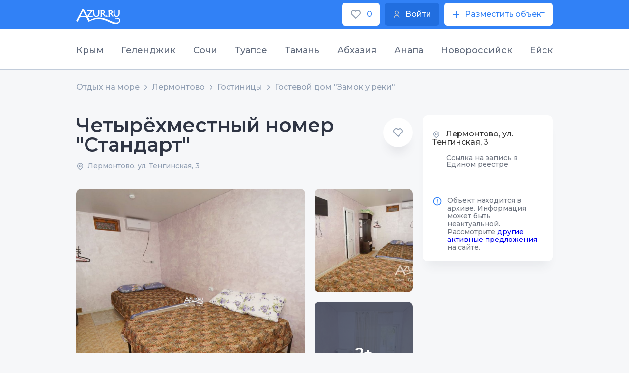

--- FILE ---
content_type: text/html;charset=utf-8
request_url: https://azur.ru/lermontovo/o/25551/80351
body_size: 9730
content:
<!DOCTYPE html>
<html lang="ru">
<head>
    <meta charset="UTF-8">
    <link rel="icon" type="image/svg+xml" href="/favicon.svg"/>

    <link rel="apple-touch-icon" sizes="115x115" href="/favicon/favicon-115x115.png"/>
    <link rel="icon" type="image/png" sizes="32x32" href="/favicon/favicon-32x32.png"/>
    <link rel="icon" type="image/png" sizes="16x16" href="/favicon/favicon-16x16.png"/>
    <link rel="manifest" crossorigin="use-credentials" href="/favicon/manifest.json"/>
    <link rel="mask-icon" href="/favicon/safari-pinned-tab.svg" color="#22449c"/>
    <meta name="msapplication-config" content="/favicon/browserconfig.xml"/>
    <meta name="msapplication-TileColor" content="#22449c"/>
    <meta name="theme-color" content="#ffffff"/>
    <!--meta name="viewport" content="width=1200px"-->
    <meta http-equiv="X-UA-Compatible" content="IE=edge" />            
    <meta name="viewport" content="width=device-width, initial-scale=1">
    <title>Гостевой дом &quot;Замок у реки&quot; в Лермонтово: контакты, описание, отзывы и цены без посредников</title>
    <meta name="description" content="Гостевой дом &quot;Замок у реки&quot; расположен на берегу реки курорта Лермонтово, Туапсинского района. Прекрасный семейный отдых на побережье Черного моря в экологич...">

    <meta property="og:site_name" content="Azur">
    <meta property="og:title" content="Гостевой дом &amp;quot;Замок у реки&amp;quot; в Лермонтово: контакты, описание, отзывы и цены без посредников" />
    <meta property="og:url" content="https://azur.ru/lermontovo/o/25551/80351" />
    <meta property="og:description" content="Гостевой дом &amp;quot;Замок у реки&amp;quot; расположен на берегу реки курорта Лермонтово, Туапсинского района..." />
    <meta property="og:image" itemprop="image" content="/favicon/favicon-300x300.png">
    <meta property="og:type" content="website" />
    <meta name="yandex-verification" content="51db691a9782d14a" />
            <meta name="robots" content="noindex" />
        <link rel="canonical" href="https://azur.ru/lermontovo/o/25551/80351">

    <link rel="preconnect" href="https://fonts.googleapis.com">
    <link rel="preconnect" href="https://fonts.gstatic.com" crossorigin>
    <link href="https://fonts.googleapis.com/css2?family=Montserrat:wght@200;300;400;500;600;700&display=swap" rel="stylesheet">
    <link rel="stylesheet" href="/new/css/slick.css?1651840838">
    <link rel="stylesheet" href="/new/css/litepicker.css?1651840838">
    <link rel="stylesheet" href="/new/css/jquery.fancybox.min.css?1651840838">
    <link rel="stylesheet" href="/new/css/nouislider.css?1651840838">
    <link rel="stylesheet" href="/new/css/select2.min.css?1651840838">
    <link rel="stylesheet" href="/new/css/jquery.mCustomScrollbar.min.css?1651840838">

        <link rel="stylesheet" href="/new/css/leafletall.css?1740351574">

        <link rel="stylesheet" href="/new/css/main.css?1764661153">

    <!-- Global site tag (gtag.js) - Google Analytics -->
        <script>
        window.dataLayer = window.dataLayer || [];
        function gtag() {
            dataLayer.push(arguments);
        }
        gtag('js', new Date());

        gtag('config', 'UA-240687-2');
    </script>

        <!-- HTML5 Shim and Respond.js IE8 support of HTML5 elements and media queries -->
    <!-- WARNING: Respond.js doesn't work if you view the page via file:// -->
    <!--[if lt IE 9]>
    <script src="/new/js/html5shiv.js"></script>
    <script src="/new/js/respond.min.js"></script>
    <![endif]-->
</head>
<body class="body-6">
<div class="wrapper">        
      
<header class="header">
  <div
    class="top"
    id="top">
    <div class="contain">
      <div class="top-w">
        <a
          href="/"
          class="logo"
          ><img
            src="/new/img/azur_logo.svg"
            class="logo-img"
        /></a>

        <div class="top-btns">
          <a
            href="/wishlist/"
            class="btn-wh btn-min top-btn-wh">
            <img
              src="/new/img/like.svg?1651840839"
              class="btn-icon" />
            <span class="wishlist-count">0</span>
          </a>
          <a
            href="/account/login"
            class="btn btn-min top-btn-wh">
            <img
              src="/new/img/user-i.svg?1651840839"
              class="btn-icon" />
            <div>Войти</div>
          </a>
          <a
            href="/account/owners/add"
            class="btn-wh btn-min top-btn-wh">
            <img
              src="/new/img/plus-icon.svg?1651840839"
              class="btn-icon" />
            <div>Разместить объект</div>
          </a>
        </div>
      </div>
    </div>
  </div>
</header>

<div class="resort-open">
  <div class="resort-top">
    <div class="contain">
      <ul class="resort-controls tabs-control-1">
                <li class="resort-control-item tabs_control_item">
          <a
            href="#"
            class="resort-control-link tabs_control_link">
            Крым
          </a>
        </li>
                <li class="resort-control-item tabs_control_item">
          <a
            href="#"
            class="resort-control-link tabs_control_link">
            Геленджик
          </a>
        </li>
                <li class="resort-control-item tabs_control_item">
          <a
            href="#"
            class="resort-control-link tabs_control_link">
            Сочи
          </a>
        </li>
                <li class="resort-control-item tabs_control_item">
          <a
            href="#"
            class="resort-control-link tabs_control_link">
            Туапсе
          </a>
        </li>
                <li class="resort-control-item tabs_control_item">
          <a
            href="#"
            class="resort-control-link tabs_control_link">
            Тамань
          </a>
        </li>
                <li class="resort-control-item tabs_control_item">
          <a
            href="#"
            class="resort-control-link tabs_control_link">
            Абхазия
          </a>
        </li>
                <li class="resort-control-item tabs_control_item">
          <a
            href="#"
            class="resort-control-link tabs_control_link">
            Анапа
          </a>
        </li>
                <li class="resort-control-item tabs_control_item">
          <a
            href="#"
            class="resort-control-link tabs_control_link">
            Новороссийск
          </a>
        </li>
                <li class="resort-control-item tabs_control_item">
          <a
            href="#"
            class="resort-control-link tabs_control_link">
            Ейск
          </a>
        </li>
              </ul>
    </div>
  </div>
  <div class="resort-bot">
    <div class="contain">
      <ul class="tabs_content tabs_content-1">
                <li class="tabs_content_item">
          <div class="resort-row">
                         <div class="resort-col">
              <div class="resort-it">
                <div class="resort-tit">Западный берег Крыма:</div>
                <ul class="resort-list">
                                    <li class="resort-list-li">
                    <a
                      href="/sevastopol/"
                      class="resort-list-a">
                      Севастополь и Балаклава
                    </a>
                  </li>
                                    <li class="resort-list-li">
                    <a
                      href="/peschanoe/"
                      class="resort-list-a">
                      Песчаное и Береговое
                    </a>
                  </li>
                                    <li class="resort-list-li">
                    <a
                      href="/nikolaevka/"
                      class="resort-list-a">
                      Николаевка
                    </a>
                  </li>
                                    <li class="resort-list-li">
                    <a
                      href="/saki/"
                      class="resort-list-a">
                      Саки и Новофёдоровка
                    </a>
                  </li>
                                    <li class="resort-list-li">
                    <a
                      href="/evpatoriya/"
                      class="resort-list-a">
                      Евпатория и Заозерное
                    </a>
                  </li>
                                    <li class="resort-list-li">
                    <a
                      href="/mirnuy/"
                      class="resort-list-a">
                      Поповка и Штормовое
                    </a>
                  </li>
                                    <li class="resort-list-li">
                    <a
                      href="/olenevka/"
                      class="resort-list-a">
                      Оленевка
                    </a>
                  </li>
                                    <li class="resort-list-li">
                    <a
                      href="/chernomor/"
                      class="resort-list-a">
                      Черноморский район
                    </a>
                  </li>
                                  </ul>
              </div>
            </div>
                        <div class="resort-col">
              <div class="resort-it">
                <div class="resort-tit">Южный берег Крыма:</div>
                <ul class="resort-list">
                                    <li class="resort-list-li">
                    <a
                      href="/rybachiye/"
                      class="resort-list-a">
                      Рыбачье и Приветное
                    </a>
                  </li>
                                    <li class="resort-list-li">
                    <a
                      href="/malorechka/"
                      class="resort-list-a">
                      Малореченское
                    </a>
                  </li>
                                    <li class="resort-list-li">
                    <a
                      href="/alushta/"
                      class="resort-list-a">
                      Алушта
                    </a>
                  </li>
                                    <li class="resort-list-li">
                    <a
                      href="/partenit/"
                      class="resort-list-a">
                      Партенит и Утёс
                    </a>
                  </li>
                                    <li class="resort-list-li">
                    <a
                      href="/gurzuf/"
                      class="resort-list-a">
                      Гурзуф
                    </a>
                  </li>
                                    <li class="resort-list-li">
                    <a
                      href="/yalta/"
                      class="resort-list-a">
                      Ялта
                    </a>
                  </li>
                                    <li class="resort-list-li">
                    <a
                      href="/alupka/"
                      class="resort-list-a">
                      Алупка - Гаспра
                    </a>
                  </li>
                                    <li class="resort-list-li">
                    <a
                      href="/simeiz/"
                      class="resort-list-a">
                      Симеиз
                    </a>
                  </li>
                                    <li class="resort-list-li">
                    <a
                      href="/foros/"
                      class="resort-list-a">
                      Форос
                    </a>
                  </li>
                                  </ul>
              </div>
            </div>
                        <div class="resort-col">
              <div class="resort-it">
                <div class="resort-tit">Восточный берег Крыма:</div>
                <ul class="resort-list">
                                    <li class="resort-list-li">
                    <a
                      href="/kerch/"
                      class="resort-list-a">
                      Керчь и Героевское
                    </a>
                  </li>
                                    <li class="resort-list-li">
                    <a
                      href="/schelkino/"
                      class="resort-list-a">
                      Щёлкино и Ленинский район
                    </a>
                  </li>
                                    <li class="resort-list-li">
                    <a
                      href="/feodosia/"
                      class="resort-list-a">
                      Феодосия и Приморский
                    </a>
                  </li>
                                    <li class="resort-list-li">
                    <a
                      href="/ordjo/"
                      class="resort-list-a">
                      Орджоникидзе
                    </a>
                  </li>
                                    <li class="resort-list-li">
                    <a
                      href="/koktebel/"
                      class="resort-list-a">
                      Коктебель
                    </a>
                  </li>
                                    <li class="resort-list-li">
                    <a
                      href="/kurortnoe/"
                      class="resort-list-a">
                      Курортное
                    </a>
                  </li>
                                    <li class="resort-list-li">
                    <a
                      href="/sudak/"
                      class="resort-list-a">
                      Судак и Солнечная долина
                    </a>
                  </li>
                                    <li class="resort-list-li">
                    <a
                      href="/newsvet/"
                      class="resort-list-a">
                      Новый Свет
                    </a>
                  </li>
                                    <li class="resort-list-li">
                    <a
                      href="/morskoe/"
                      class="resort-list-a">
                      Морское и Веселое
                    </a>
                  </li>
                                  </ul>
              </div>
            </div>
                       </div>
          <!--row-->
        </li>
                <li class="tabs_content_item">
          <div class="resort-row">
                        <div class="resort-col">
              <div class="resort-it">
                <ul class="resort-list">
                                    <li class="resort-list-li">
                    <a
                      href="/kabardinka/"
                      class="resort-list-a">
                      Кабардинка
                    </a>
                  </li>
                                    <li class="resort-list-li">
                    <a
                      href="/buhta/"
                      class="resort-list-a">
                      Голубая Бухта
                    </a>
                  </li>
                                    <li class="resort-list-li">
                    <a
                      href="/gelendzhik/"
                      class="resort-list-a">
                      Геленджик
                    </a>
                  </li>
                                    <li class="resort-list-li">
                    <a
                      href="/divnomorsk/"
                      class="resort-list-a">
                      Дивноморское
                    </a>
                  </li>
                                    <li class="resort-list-li">
                    <a
                      href="/dzhanxot/"
                      class="resort-list-a">
                      Джанхот и Прасковеевка
                    </a>
                  </li>
                                    <li class="resort-list-li">
                    <a
                      href="/betta/"
                      class="resort-list-a">
                      Бетта и Криница
                    </a>
                  </li>
                                    <li class="resort-list-li">
                    <a
                      href="/arxipka/"
                      class="resort-list-a">
                      Архипо-Осиповка
                    </a>
                  </li>
                                  </ul>
              </div>
            </div>
                      </div>
          <!--row-->
        </li>
                <li class="tabs_content_item">
          <div class="resort-row">
                        <div class="resort-col">
              <div class="resort-it">
                <ul class="resort-list">
                                    <li class="resort-list-li">
                    <a
                      href="/veseloe/"
                      class="resort-list-a">
                      Сириус
                    </a>
                  </li>
                                    <li class="resort-list-li">
                    <a
                      href="/adler/"
                      class="resort-list-a">
                      Адлер
                    </a>
                  </li>
                                    <li class="resort-list-li">
                    <a
                      href="/sochi/"
                      class="resort-list-a">
                      Сочи и Хоста
                    </a>
                  </li>
                                    <li class="resort-list-li">
                    <a
                      href="/dagomys/"
                      class="resort-list-a">
                      Дагомыс
                    </a>
                  </li>
                                    <li class="resort-list-li">
                    <a
                      href="/loo/"
                      class="resort-list-a">
                      Лоо и Вардане
                    </a>
                  </li>
                                    <li class="resort-list-li">
                    <a
                      href="/golovinka/"
                      class="resort-list-a">
                      Головинка и Якорная Щель
                    </a>
                  </li>
                                    <li class="resort-list-li">
                    <a
                      href="/soloniki/"
                      class="resort-list-a">
                      Солоники и Волконка
                    </a>
                  </li>
                                    <li class="resort-list-li">
                    <a
                      href="/lazarevsk/"
                      class="resort-list-a">
                      Лазаревское
                    </a>
                  </li>
                                    <li class="resort-list-li">
                    <a
                      href="/ashe/"
                      class="resort-list-a">
                      Аше и Голубая дача
                    </a>
                  </li>
                                    <li class="resort-list-li">
                    <a
                      href="/vishnevka/"
                      class="resort-list-a">
                      Вишнёвка - Совет-Квадже
                    </a>
                  </li>
                                  </ul>
              </div>
            </div>
                      </div>
          <!--row-->
        </li>
                <li class="tabs_content_item">
          <div class="resort-row">
                        <div class="resort-col">
              <div class="resort-it">
                <ul class="resort-list">
                                    <li class="resort-list-li">
                    <a
                      href="/inal/"
                      class="resort-list-a">
                      Бухта Инал
                    </a>
                  </li>
                                    <li class="resort-list-li">
                    <a
                      href="/dgybga/"
                      class="resort-list-a">
                      Джубга
                    </a>
                  </li>
                                    <li class="resort-list-li">
                    <a
                      href="/lermontovo/"
                      class="resort-list-a">
                      Лермонтово
                    </a>
                  </li>
                                    <li class="resort-list-li">
                    <a
                      href="/newmih/"
                      class="resort-list-a">
                      Новомихайловский
                    </a>
                  </li>
                                    <li class="resort-list-li">
                    <a
                      href="/olginka/"
                      class="resort-list-a">
                      Ольгинка
                    </a>
                  </li>
                                    <li class="resort-list-li">
                    <a
                      href="/nebug/"
                      class="resort-list-a">
                      Небуг
                    </a>
                  </li>
                                    <li class="resort-list-li">
                    <a
                      href="/agoi/"
                      class="resort-list-a">
                      Агой
                    </a>
                  </li>
                                    <li class="resort-list-li">
                    <a
                      href="/tyapse/"
                      class="resort-list-a">
                      Туапсе
                    </a>
                  </li>
                                    <li class="resort-list-li">
                    <a
                      href="/dederkoy/"
                      class="resort-list-a">
                      Дедеркой
                    </a>
                  </li>
                                    <li class="resort-list-li">
                    <a
                      href="/shepsi/"
                      class="resort-list-a">
                      Шепси
                    </a>
                  </li>
                                  </ul>
              </div>
            </div>
                      </div>
          <!--row-->
        </li>
                <li class="tabs_content_item">
          <div class="resort-row">
                        <div class="resort-col">
              <div class="resort-it">
                <ul class="resort-list">
                                    <li class="resort-list-li">
                    <a
                      href="/golubickay/"
                      class="resort-list-a">
                      Голубицкая
                    </a>
                  </li>
                                    <li class="resort-list-li">
                    <a
                      href="/peresyp/"
                      class="resort-list-a">
                      Пересыпь и За Родину
                    </a>
                  </li>
                                    <li class="resort-list-li">
                    <a
                      href="/kuchugury/"
                      class="resort-list-a">
                      Кучугуры
                    </a>
                  </li>
                                    <li class="resort-list-li">
                    <a
                      href="/ilich/"
                      class="resort-list-a">
                      Ильич
                    </a>
                  </li>
                                    <li class="resort-list-li">
                    <a
                      href="/tamane/"
                      class="resort-list-a">
                      Тамань и Сенной
                    </a>
                  </li>
                                    <li class="resort-list-li">
                    <a
                      href="/volna/"
                      class="resort-list-a">
                      Волна
                    </a>
                  </li>
                                    <li class="resort-list-li">
                    <a
                      href="/veselovka/"
                      class="resort-list-a">
                      Веселовка
                    </a>
                  </li>
                                  </ul>
              </div>
            </div>
                      </div>
          <!--row-->
        </li>
                <li class="tabs_content_item">
          <div class="resort-row">
                        <div class="resort-col">
              <div class="resort-it">
                <ul class="resort-list">
                                    <li class="resort-list-li">
                    <a
                      href="/tsandripsh/"
                      class="resort-list-a">
                      Цандрипш
                    </a>
                  </li>
                                    <li class="resort-list-li">
                    <a
                      href="/gagra/"
                      class="resort-list-a">
                      Гагра
                    </a>
                  </li>
                                    <li class="resort-list-li">
                    <a
                      href="/alahadzy/"
                      class="resort-list-a">
                      Алахадзы
                    </a>
                  </li>
                                    <li class="resort-list-li">
                    <a
                      href="/picunda/"
                      class="resort-list-a">
                      Пицунда
                    </a>
                  </li>
                                    <li class="resort-list-li">
                    <a
                      href="/gudauta/"
                      class="resort-list-a">
                      Гудаута
                    </a>
                  </li>
                                    <li class="resort-list-li">
                    <a
                      href="/afon/"
                      class="resort-list-a">
                      Новый Афон
                    </a>
                  </li>
                                    <li class="resort-list-li">
                    <a
                      href="/suhumi/"
                      class="resort-list-a">
                      Сухум и Очамчира
                    </a>
                  </li>
                                  </ul>
              </div>
            </div>
                      </div>
          <!--row-->
        </li>
                <li class="tabs_content_item">
          <div class="resort-row">
                        <div class="resort-col">
              <div class="resort-it">
                <ul class="resort-list">
                                    <li class="resort-list-li">
                    <a
                      href="/blago/"
                      class="resort-list-a">
                      Благовещенская
                    </a>
                  </li>
                                    <li class="resort-list-li">
                    <a
                      href="/vitazevo/"
                      class="resort-list-a">
                      Витязево
                    </a>
                  </li>
                                    <li class="resort-list-li">
                    <a
                      href="/dzhemete/"
                      class="resort-list-a">
                      Джемете
                    </a>
                  </li>
                                    <li class="resort-list-li">
                    <a
                      href="/anapa/"
                      class="resort-list-a">
                      Анапа
                    </a>
                  </li>
                                    <li class="resort-list-li">
                    <a
                      href="/sykko/"
                      class="resort-list-a">
                      Сукко
                    </a>
                  </li>
                                    <li class="resort-list-li">
                    <a
                      href="/ytrish/"
                      class="resort-list-a">
                      Большой Утриш
                    </a>
                  </li>
                                  </ul>
              </div>
            </div>
                      </div>
          <!--row-->
        </li>
                <li class="tabs_content_item">
          <div class="resort-row">
                        <div class="resort-col">
              <div class="resort-it">
                <ul class="resort-list">
                                    <li class="resort-list-li">
                    <a
                      href="/abrau/"
                      class="resort-list-a">
                      Абрау-Дюрсо
                    </a>
                  </li>
                                    <li class="resort-list-li">
                    <a
                      href="/ozereika/"
                      class="resort-list-a">
                      Южная Озереевка
                    </a>
                  </li>
                                    <li class="resort-list-li">
                    <a
                      href="/balka/"
                      class="resort-list-a">
                      Широкая Балка
                    </a>
                  </li>
                                    <li class="resort-list-li">
                    <a
                      href="/nvrsk/"
                      class="resort-list-a">
                      Новороссийск и Мысхако
                    </a>
                  </li>
                                  </ul>
              </div>
            </div>
                      </div>
          <!--row-->
        </li>
                <li class="tabs_content_item">
          <div class="resort-row">
                        <div class="resort-col">
              <div class="resort-it">
                <ul class="resort-list">
                                    <li class="resort-list-li">
                    <a
                      href="/yeysk/"
                      class="resort-list-a">
                      Ейск
                    </a>
                  </li>
                                    <li class="resort-list-li">
                    <a
                      href="/dolzhanskaya/"
                      class="resort-list-a">
                      Должанская
                    </a>
                  </li>
                                  </ul>
              </div>
            </div>
                      </div>
          <!--row-->
        </li>
              </ul>
    </div>
  </div>
</div>
        <main class="main">

                    
    <div class="bread bread-7">
        <div class="contain">        <ul class="bread-ul">
                            <li>
                                            <a href="/">
                    
                    Отдых на море

                                            </a>
                                    </li>
                            <li>
                                            <a href="/lermontovo/">
                    
                    Лермонтово

                                            </a>
                                    </li>
                            <li>
                                            <a href="/lermontovo/hotels">
                    
                    Гостиницы

                                            </a>
                                    </li>
                            <li>
                                            <a href="/lermontovo/o/25551">
                    
                    Гостевой дом "Замок у реки"

                                            </a>
                                    </li>
                    </ul>
        </div>    </div>


        <section class="section apartment-section">
            <div class="contain">
                <div class="col-w col-w-inverse apartment-col-w">
                    <div class="col-r">
                        <div class="card">
                            <div class="card-name-row">
                                <div class="card-name-tit">
                                    <div class="card-name">
                                        <div class="card-name-h">Четырёхместный номер &quot;Стандарт&quot;</div>
                                    </div>
                                    <div class="card-name-add">
                                        <span class="card-name-add-span"><img src="/new/img/geo-grey.svg" /></span>Лермонтово, ул. Тенгинская, 3
                                    </div>
                                </div>
                                                                <label class="card-name-like wishlist_action " data-place="80351" data-type="place">
                                    <input type="checkbox" >
                                    <span></span>
                                </label>
                            </div>
                                                                                                                    <div class="card-gal">
                                    <a href="/data/p/51/80351/dsc09306.jpg?1684304757" data-fancybox="gallery" class="card-gal-img-b-w"><img src="/data/p/51/80351/dsc09306.jpg?1684304757" class="card-gal-img-b" /></a>
                                                                            <div class="card-gal-m-w">
                                            <a href="/data/p/51/80351/dsc09307.jpg?1684304761" data-fancybox="gallery" class="card-gal-img-m-w"><img src="/data/p/51/80351/th3/dsc09307.jpg?1684304763" class="card-gal-img-m" /></a>

                                            
                                                                                            <a href="/data/p/51/80351/dsc09308.jpg?1684304765" data-fancybox="gallery" class="card-gal-img-m-w _more"><img src="/data/p/51/80351/th3/dsc09308.jpg?1684304767" class="card-gal-img-m" />
                                                    <span class="card-gal-img-span">2+</span>
                                                </a>
                                                                                        </a>
                                        </div>
                                    
                                    <div style="display: none;">
                                                                                    <a href="/data/p/51/80351/dsc09309.jpg?1684304768" data-fancybox="gallery"><img src="/data/p/51/80351/dsc09309.jpg?1684304768" class="" /></a>
                                                                                    <a href="/data/p/51/80351/dsc09310.jpg?1684304772" data-fancybox="gallery"><img src="/data/p/51/80351/dsc09310.jpg?1684304772" class="" /></a>
                                                                            </div>
                                </div>
                                                    </div>

                        <div class="grade-show show-991">
                                                        <div class="col-2-2-conts owner_contacts_wrapper" data-owner="25551">
    <div class="col-2-2-cont-nms">
        <div>
            <span class="card-name-add-span"><img src="/new/img/geo-grey.svg" /></span> Лермонтово, ул. Тенгинская, 3
        </div>
                    <div class="card-name-add" style="padding-left: 28px;">
                <a href="javascript:;" class="col-2-2-cont-st" onclick="redirect('https://tourism.fsa.gov.ru/ru/resorts/hotels/d78f7597-c456-11f0-af25-55197ed12039/about-resort', '_blank', true);">Ссылка на запись в Едином реестре</a>
            </div>
            </div>
    
                    <div class="cont cont_notify">
    <div class="cont-att">
        <div class="cont-att-img">
            <img src="/new/img/att.svg">
        </div>
        <div class="cont-att-txt"><noindex>
<span class="font-weight-bold">Объект находится в архиве. Информация может быть неактуальной. Рассмотрите <a href="/lermontovo/db">другие активные предложения</a> на сайте.</span>
</noindex>
</div>
    </div>
</div>

        
        
    </div>



                            
                        </div>

                                                
                        <div class="stock-w">
                            <div class="room-less-row room-less-row-0">
                                <div class="room-less-l room-less-l-2">
                                    <div class="room-less-tit">Удобства</div>
                                                                            <li class="stock-r-li">
                                            <span class="stock-r-span"><img src="/new/img/facil-is_tv.svg"></span>Телевизор
                                        </li>
                                                                            <li class="stock-r-li">
                                            <span class="stock-r-span"><img src="/new/img/facil-is_refr.svg"></span>Холодильник
                                        </li>
                                                                            <li class="stock-r-li">
                                            <span class="stock-r-span"><img src="/new/img/facil-is_cond.svg"></span>Система кондиционирования
                                        </li>
                                                                            <li class="stock-r-li">
                                            <span class="stock-r-span"><img src="/new/img/facil-is_shower.svg"></span>Душ
                                        </li>
                                                                    </div>
                                <!--l-->
                                <div class="room-less-r">
                                    <div class="room-less-tit">Описание</div>
                                    <div class="room-bk-l room-bk-card">
                                        <div class="room-bk-l-chr"><img src="/new/img/room-1.svg"><span class="room-bk-l-chr-span">4 места</span></div>
                                        <div class="room-bk-l-chr"><img src="/new/img/room-2.svg"><span class="room-bk-l-chr-span">0 м2</span></div>
                                    </div>
                                                                        <div class="room-less-options">
    <ul class="room-less-options-ul">
                            <li class="room-less-options-li">Комнат: 1</li>
        
                            <li class="room-less-options-li">Этаж: 1</li>
        
                
                        <li class="room-less-options-li">Кухня: общая</li>
        
                <li class="room-less-options-li">Санузел: в номере</li>
        
            </ul>
</div>
                                    <div class="room-less-prices">
                                        <div class="room-less-tit">Цены</div>
<table class="room-less-prices-table">
    <thead>
        <tr>
            <td>Период</div> </td>
                            <td>
                    за номер
                </td>
                    </tr>
    </thead>
    <tbody>
                    <tr>
                <td>1 - 30 июня</td>
                                    <td>
                        <strong>3000 ₽</strong>
                    </td>
                            </tr>
                    <tr>
                <td>1 - 31 июля</td>
                                    <td>
                        <strong>3500 ₽</strong>
                    </td>
                            </tr>
                    <tr>
                <td>1 - 31 августа</td>
                                    <td>
                        <strong>3500 ₽</strong>
                    </td>
                            </tr>
                    <tr>
                <td>1 - 30 сентября</td>
                                    <td>
                        <strong>3000 ₽</strong>
                    </td>
                            </tr>
            </tbody>
</table>
                                    </div>
                                </div>
                            </div>
                        </div>

                                                
                    </div>
                    <!--col-r-->
                    <div class="col-l">
                        <div class="sticky sticky_module">
                            <div class="col-2-2-conts owner_contacts_wrapper" data-owner="25551">
    <div class="col-2-2-cont-nms">
        <div>
            <span class="card-name-add-span"><img src="/new/img/geo-grey.svg" /></span> Лермонтово, ул. Тенгинская, 3
        </div>
                    <div class="card-name-add" style="padding-left: 28px;">
                <a href="javascript:;" class="col-2-2-cont-st" onclick="redirect('https://tourism.fsa.gov.ru/ru/resorts/hotels/d78f7597-c456-11f0-af25-55197ed12039/about-resort', '_blank', true);">Ссылка на запись в Едином реестре</a>
            </div>
            </div>
    
                    <div class="cont cont_notify">
    <div class="cont-att">
        <div class="cont-att-img">
            <img src="/new/img/att.svg">
        </div>
        <div class="cont-att-txt"><noindex>
<span class="font-weight-bold">Объект находится в архиве. Информация может быть неактуальной. Рассмотрите <a href="/lermontovo/db">другие активные предложения</a> на сайте.</span>
</noindex>
</div>
    </div>
</div>

        
        
    </div>


                        </div>
                    </div>
                    <!--col-l-->
                </div>
            </div>
            <!--contain-->
        </section>
        <section class="section nearby-section">
            <div class="contain">
    <div class="region-h-w">
        <div class="head-2"><div class="title">Объекты размещения рядом:</div>
</div>
        <a href="/lermontovo/map#x=38.75473&amp;y=44.30648&amp;z=17&amp;o=25551" class="show-map"><span class="wshow-map-span">Открыть карту</span> <img src="/new/img/geo-map.svg"></a>
    </div>
    <div class="nearby-row nearby-row-js-1 loading">
                    <div class="all-ht-it">
                <label class="all-ht-like wishlist_action " data-owner="2730" data-type="owner">
                    <input type="checkbox" >
                    <span></span>
                </label>
                <a href="/lermontovo/o/2730" class="all-ht-img-w">
                    
<img src="/data/o/30/2730/th3/dsc_5166.jpg?1749105119" class=""/>
                                            <div class="all-ht-rating">
                                                            <div class="all-ht-rating-row"><img src="/new/img/star-hot.svg" /><span class="all-ht-rating-span">9.16</span></div>
                                                                                        <div class="all-ht-rating-txt"><span>17</span> отзывов</div>
                                                    </div>
                                    </a>
                <div class="all-ht-inf">
                    <a href="/lermontovo/sector" class="all-ht-inf-a">Частный сектор</a>
                    <a href="/lermontovo/o/2730" class="all-ht-inf-txt-1">&quot;У Веры&quot;</a>
                    <div class="all-ht-inf-geo"><img src="/new/img/geo-grey.svg" /><span class="all-ht-inf-geo-span">Лермонтово, ул. Ленина, 61/а</span></div>
                    <div class="all-ht-inf-txt-3">от<span class='all-ht-inf-txt-3-span'>2000 ₽</span>/ за номер в сутки</div>
                </div>
            </div><!--it-->
                    <div class="all-ht-it">
                <label class="all-ht-like wishlist_action " data-owner="10990" data-type="owner">
                    <input type="checkbox" >
                    <span></span>
                </label>
                <a href="/lermontovo/o/10990" class="all-ht-img-w">
                    
<img src="/data/o/90/10990/th3/1_091.jpg?1749653608" class=""/>
                                            <div class="all-ht-rating">
                                                            <div class="all-ht-rating-row"><img src="/new/img/star-hot.svg" /><span class="all-ht-rating-span">9.57</span></div>
                                                                                        <div class="all-ht-rating-txt"><span>5</span> отзывов</div>
                                                    </div>
                                    </a>
                <div class="all-ht-inf">
                    <a href="/lermontovo/guesthouses" class="all-ht-inf-a">Гостевой дом</a>
                    <a href="/lermontovo/o/10990" class="all-ht-inf-txt-1">&quot;Мираж Престиж&quot;</a>
                    <div class="all-ht-inf-geo"><img src="/new/img/geo-grey.svg" /><span class="all-ht-inf-geo-span">Лермонтово, ул. Ленина, 63</span></div>
                    <div class="all-ht-inf-txt-3">от<span class='all-ht-inf-txt-3-span'>3500 ₽</span>/ за номер в сутки</div>
                </div>
            </div><!--it-->
                    <div class="all-ht-it">
                <label class="all-ht-like wishlist_action " data-owner="15442" data-type="owner">
                    <input type="checkbox" >
                    <span></span>
                </label>
                <a href="/lermontovo/o/15442" class="all-ht-img-w">
                    
<img src="/data/o/42/15442/th3/dsc00003.jpg?1580487422" class=""/>
                                            <div class="all-ht-rating">
                                                            <div class="all-ht-rating-row"><img src="/new/img/star-hot.svg" /><span class="all-ht-rating-span">9.87</span></div>
                                                                                        <div class="all-ht-rating-txt"><span>8</span> отзывов</div>
                                                    </div>
                                    </a>
                <div class="all-ht-inf">
                    <a href="/lermontovo/sector" class="all-ht-inf-a">Частный сектор</a>
                    <a href="/lermontovo/o/15442" class="all-ht-inf-txt-1">&quot;У Валентины&quot;</a>
                    <div class="all-ht-inf-geo"><img src="/new/img/geo-grey.svg" /><span class="all-ht-inf-geo-span">Лермонтово, ул. Ленина, 30</span></div>
                    <div class="all-ht-inf-txt-3">от<span class='all-ht-inf-txt-3-span'>1500 ₽</span>/ за номер в сутки</div>
                </div>
            </div><!--it-->
                    <div class="all-ht-it">
                <label class="all-ht-like wishlist_action " data-owner="25090" data-type="owner">
                    <input type="checkbox" >
                    <span></span>
                </label>
                <a href="/lermontovo/o/25090" class="all-ht-img-w">
                    
<img src="/data/o/90/25090/th3/img-20240528-wa1055.jpg?1717011333" class=""/>
                                    </a>
                <div class="all-ht-inf">
                    <a href="/lermontovo/guesthouses" class="all-ht-inf-a">Гостевой дом</a>
                    <a href="/lermontovo/o/25090" class="all-ht-inf-txt-1">&quot;CHERRY&quot;</a>
                    <div class="all-ht-inf-geo"><img src="/new/img/geo-grey.svg" /><span class="all-ht-inf-geo-span">Лермонтово,  ул. Михаила Лермонтова, 14</span></div>
                    <div class="all-ht-inf-txt-3">от<span class='all-ht-inf-txt-3-span'>2500 ₽</span>/ за номер в сутки</div>
                </div>
            </div><!--it-->
                    <div class="all-ht-it">
                <label class="all-ht-like wishlist_action " data-owner="11464" data-type="owner">
                    <input type="checkbox" >
                    <span></span>
                </label>
                <a href="/lermontovo/o/11464" class="all-ht-img-w">
                    
<img src="/data/o/64/11464/th3/img_9419_novyiy_razmer.jpg?1580486763" class=""/>
                                            <div class="all-ht-rating">
                                                            <div class="all-ht-rating-row"><img src="/new/img/star-hot.svg" /><span class="all-ht-rating-span">9.38</span></div>
                                                                                        <div class="all-ht-rating-txt"><span>1</span> отзыв</div>
                                                    </div>
                                    </a>
                <div class="all-ht-inf">
                    <a href="/lermontovo/hotels" class="all-ht-inf-a">Гостиница</a>
                    <a href="/lermontovo/o/11464" class="all-ht-inf-txt-1">Комнаты для проживания &quot;Марсель&quot;</a>
                    <div class="all-ht-inf-geo"><img src="/new/img/geo-grey.svg" /><span class="all-ht-inf-geo-span">Лермонтово, ул. Ленина, 58 А</span></div>
                    <div class="all-ht-inf-txt-3">от<span class='all-ht-inf-txt-3-span'>3200 ₽</span>/ за номер в сутки</div>
                </div>
            </div><!--it-->
                    <div class="all-ht-it">
                <label class="all-ht-like wishlist_action " data-owner="841" data-type="owner">
                    <input type="checkbox" >
                    <span></span>
                </label>
                <a href="/lermontovo/o/841" class="all-ht-img-w">
                    
<img src="/data/o/41/841/th3/dsc3752.jpg?1594559450" class=""/>
                                            <div class="all-ht-rating">
                                                            <div class="all-ht-rating-row"><img src="/new/img/star-hot.svg" /><span class="all-ht-rating-span">7.8</span></div>
                                                                                        <div class="all-ht-rating-txt"><span>22</span> отзыва</div>
                                                    </div>
                                    </a>
                <div class="all-ht-inf">
                    <a href="/lermontovo/hotels" class="all-ht-inf-a">Гостиница</a>
                    <a href="/lermontovo/o/841" class="all-ht-inf-txt-1">&quot;Эдем&quot;</a>
                    <div class="all-ht-inf-geo"><img src="/new/img/geo-grey.svg" /><span class="all-ht-inf-geo-span">Лермонтово, ул. Набережная, 15</span></div>
                    <div class="all-ht-inf-txt-3">от<span class='all-ht-inf-txt-3-span'>2650 ₽</span>/ за номер в сутки</div>
                </div>
            </div><!--it-->
                    <div class="all-ht-it">
                <label class="all-ht-like wishlist_action " data-owner="438" data-type="owner">
                    <input type="checkbox" >
                    <span></span>
                </label>
                <a href="/lermontovo/o/438" class="all-ht-img-w">
                    
<img src="/data/o/38/438/th3/dsc00034.jpg?1580487301" class=""/>
                                            <div class="all-ht-rating">
                                                            <div class="all-ht-rating-row"><img src="/new/img/star-hot.svg" /><span class="all-ht-rating-span">9.28</span></div>
                                                                                        <div class="all-ht-rating-txt"><span>21</span> отзыв</div>
                                                    </div>
                                    </a>
                <div class="all-ht-inf">
                    <a href="/lermontovo/hotels" class="all-ht-inf-a">Гостиница</a>
                    <a href="/lermontovo/o/438" class="all-ht-inf-txt-1">&quot;Олимп&quot;</a>
                    <div class="all-ht-inf-geo"><img src="/new/img/geo-grey.svg" /><span class="all-ht-inf-geo-span">Лермонтово, ул. Солнечная, 1/А</span></div>
                    <div class="all-ht-inf-txt-3">от<span class='all-ht-inf-txt-3-span'>4200 ₽</span>/ за номер в сутки</div>
                </div>
            </div><!--it-->
                    <div class="all-ht-it">
                <label class="all-ht-like wishlist_action " data-owner="11772" data-type="owner">
                    <input type="checkbox" >
                    <span></span>
                </label>
                <a href="/lermontovo/o/11772" class="all-ht-img-w">
                    
<img src="/data/o/72/11772/th3/3_1.jpg?1593192245" class=""/>
                                            <div class="all-ht-rating">
                                                            <div class="all-ht-rating-row"><img src="/new/img/star-hot.svg" /><span class="all-ht-rating-span">9.57</span></div>
                                                                                        <div class="all-ht-rating-txt"><span>7</span> отзывов</div>
                                                    </div>
                                    </a>
                <div class="all-ht-inf">
                    <a href="/lermontovo/sector" class="all-ht-inf-a">Частный сектор</a>
                    <a href="/lermontovo/o/11772" class="all-ht-inf-txt-1">Лукоморье</a>
                    <div class="all-ht-inf-geo"><img src="/new/img/geo-grey.svg" /><span class="all-ht-inf-geo-span">Лермонтово, ул. Зелёная, 13</span></div>
                    <div class="all-ht-inf-txt-3">от<span class='all-ht-inf-txt-3-span'>2000 ₽</span>/ за номер в сутки</div>
                </div>
            </div><!--it-->
            </div>
</div>
        </section>
    </main>

    <footer class="foot">
    <div class="contain">
        <div class="foot-top">

            <font style="color:#ffffff">Azur.ru – сайт об отдыхе на побережье Краснодарского края, Крыма и Абхазии. На сайте представлены объявления с прямыми контактами гостиниц, гостевых домов, частного сектора и квартир для краткосрочной аренды. Объявления об аренде жилья несут исключительно информационный характер и не являются публичной офертой. Цены указаны ориентировочные, окончательную стоимость необходимо уточнять в объекте размещения.
<br>
<br>
<br>
По вопросам размещения информации на сайте: +7-988-500-25-25
</font>




                        <div class="foot-mn">

                                                    <ul class="c">
                                                    <li class="foot-li"><a href="/account/" class="foot-a">Вход в личный кабинет</a></li>
                                                        <li class="foot-li"><a href="/policy/" class="foot-a">Политика конфиденциальности</a></li>
                                                        <li class="foot-li"><a href="/agreement/" class="foot-a">Пользовательское соглашение</a></li>
                                                </ul>
                
                                                    <ul class="c">
                                                                                                                                            <li class="foot-li"><a href="/reklama/" class="foot-a">Размещение на сайте</a></li>
                                                                                                                        <li class="foot-li"><a href="/account/owners/add" class="foot-a">Разместить объект</a></li>
                                                                                                                                                                                <li class="foot-li"><a href="/oferta/" class="foot-a">Оферта</a></li>
                                                            
                    </ul>
                
                            </div>
        </div>
        <div class="foot-dw">
            <a href="/" class="foot-dw-txt">© Azur.ru, 2026
</a>
            <div class="foot-dw-soc-w">
                            </div>
        </div>
    </div>
    <a href="#top" class="arr-up"></a>
</footer>

    <div class="overlay"></div>
</div>

<!--
<script async src="https://www.googletagmanager.com/gtag/js?id=UA-207209250-1"></script>

<script type="text/javascript">

new Image().src = "//counter.yadro.ru/hit?r"+escape(document.referrer)+((typeof(screen)=="undefined")?"":";s"+screen.width+"*"+screen.height+"*"+(screen.colorDepth?screen.colorDepth:screen.pixelDepth))+";u"+escape(document.URL)+";h"+escape(document.title.substring(0,150))+";"+Math.random();


(function(m,e,t,r,i,k,a){m[i]=m[i]||function(){(m[i].a=m[i].a||[]).push(arguments)};
m[i].l=1*new Date();k=e.createElement(t),a=e.getElementsByTagName(t)[0],k.async=1,k.src=r,a.parentNode.insertBefore(k,a)}) (window, document, "script", "https://mc.yandex.ru/metrika/tag.js", "ym");
ym(5935582, "init", { clickmap:true, trackLinks:true, accurateTrackBounce:true, webvisor:true });

var _tmr = window._tmr || (window._tmr = []);
_tmr.push({id: "583974", type: "pageView", start: (new Date()).getTime()});
(function (d, w, id) {
  if (d.getElementById(id)) return;
  var ts = d.createElement("script"); ts.type = "text/javascript"; ts.async = true; ts.id = id;
  ts.src = "https://top-fwz1.mail.ru/js/code.js";
  var f = function () {var s = d.getElementsByTagName("script")[0]; s.parentNode.insertBefore(ts, s);};
  if (w.opera == "[object Opera]") { d.addEventListener("DOMContentLoaded", f, false); } else { f(); }
})(document, window, "topmailru-code");

  window.dataLayer = window.dataLayer || [];
  function gtag(){dataLayer.push(arguments);}
  gtag('js', new Date());

  gtag('config', 'UA-207209250-1');
</script>
-->
<script src="/new/js/jquery-3.4.1.min.js"></script>
<script src="/new/js/slick.js"></script>
<script src="/new/js/jquery.hideseek.js"></script>
<script src="/new/js/litepicker.js"></script>
<script src="/new/js/jquery.fancybox.min.js"></script>
<script src="/new/js/nouislider.js"></script>
<script src="/new/js/select2.min.js"></script>
<script src="/new/js/jquery.mCustomScrollbar.concat.min.js"></script>
<script src="https://api-maps.yandex.ru/2.1/?load=package.standard,package.geoObjects&lang=ru-RU&apikey=1f72621f-3d2b-4056-bed8-a6021a183743" type="text/javascript"></script>
<script src="/new/js/masonry.pkgd.js"></script>
<script src="/new/js/common.js"></script>
    <script>
        var place_params = {
            id: 80351,
            url: '/lermontovo/bid/25551'
        }
    </script>
    <script src="/build/js/pages/place.js?1654263372"></script>



<div class="container__main_before container__main_before-1">Дата заезда/выезда</div>
<div class="container__main_before container__main_before-2">Количество гостей</div>

</body>
</html>

--- FILE ---
content_type: image/svg+xml
request_url: https://azur.ru/new/img/geo-grey.svg
body_size: 1598
content:
<svg width="16" height="16" viewBox="0 0 16 16" fill="none" xmlns="http://www.w3.org/2000/svg">
<path d="M8 13.9334L11.3 10.6334C11.9526 9.98078 12.397 9.14926 12.577 8.24403C12.7571 7.33879 12.6646 6.40051 12.3114 5.54781C11.9582 4.69512 11.36 3.96631 10.5926 3.45356C9.82519 2.9408 8.92296 2.66711 8 2.66711C7.07704 2.66711 6.17481 2.9408 5.40739 3.45356C4.63997 3.96631 4.04183 4.69512 3.68861 5.54781C3.33539 6.40051 3.24294 7.33879 3.42297 8.24403C3.603 9.14926 4.04741 9.98078 4.7 10.6334L8 13.9334ZM8 15.8188L3.75734 11.5761C2.91823 10.737 2.34679 9.66789 2.11529 8.50401C1.88378 7.34013 2.0026 6.13373 2.45673 5.03738C2.91086 3.94103 3.6799 3.00396 4.66659 2.34467C5.65328 1.68539 6.81332 1.3335 8 1.3335C9.18669 1.3335 10.3467 1.68539 11.3334 2.34467C12.3201 3.00396 13.0891 3.94103 13.5433 5.03738C13.9974 6.13373 14.1162 7.34013 13.8847 8.50401C13.6532 9.66789 13.0818 10.737 12.2427 11.5761L8 15.8188V15.8188ZM8 8.66678C8.35362 8.66678 8.69276 8.5263 8.94281 8.27625C9.19286 8.0262 9.33334 7.68707 9.33334 7.33344C9.33334 6.97982 9.19286 6.64068 8.94281 6.39063C8.69276 6.14059 8.35362 6.00011 8 6.00011C7.64638 6.00011 7.30724 6.14059 7.05719 6.39063C6.80714 6.64068 6.66667 6.97982 6.66667 7.33344C6.66667 7.68707 6.80714 8.0262 7.05719 8.27625C7.30724 8.5263 7.64638 8.66678 8 8.66678ZM8 10.0001C7.29276 10.0001 6.61448 9.71916 6.11438 9.21906C5.61429 8.71896 5.33334 8.04069 5.33334 7.33344C5.33334 6.6262 5.61429 5.94792 6.11438 5.44783C6.61448 4.94773 7.29276 4.66678 8 4.66678C8.70725 4.66678 9.38552 4.94773 9.88562 5.44783C10.3857 5.94792 10.6667 6.6262 10.6667 7.33344C10.6667 8.04069 10.3857 8.71896 9.88562 9.21906C9.38552 9.71916 8.70725 10.0001 8 10.0001Z" fill="#919FB3"/>
</svg>


--- FILE ---
content_type: image/svg+xml
request_url: https://azur.ru/new/img/room-1.svg
body_size: 1380
content:
<svg width="20" height="16" viewBox="0 0 20 16" fill="none" xmlns="http://www.w3.org/2000/svg">
<path d="M18.1444 7.07836V2.62453C18.1444 1.64262 17.3455 0.84375 16.3636 0.84375H3.63641C2.65449 0.84375 1.85563 1.64262 1.85563 2.62453V7.07836C0.787031 7.37418 0 8.35465 0 9.51605V12.9002C0 13.228 0.265859 13.4939 0.59375 13.4939H1.85563V14.562C1.85563 14.8899 2.12148 15.1558 2.44937 15.1558C2.77727 15.1558 3.04312 14.8899 3.04312 14.562V13.4939H16.9569V14.562C16.9569 14.8899 17.2227 15.1558 17.5506 15.1558C17.8785 15.1558 18.1444 14.8899 18.1444 14.562V13.4939H19.4062C19.7341 13.4939 20 13.228 20 12.9002V9.51605C20 8.35465 19.2129 7.37418 18.1444 7.07836ZM3.04312 2.62453C3.04312 2.29742 3.3093 2.03125 3.63641 2.03125H16.3636C16.6907 2.03125 16.9569 2.29742 16.9569 2.62453V6.98648H15.5657V5.79465C15.5657 4.75828 14.7226 3.91516 13.6862 3.91516H11.2858C10.7887 3.91516 10.3365 4.10941 10 4.42562C9.66359 4.10945 9.21133 3.91516 8.7143 3.91516H6.31387C5.2775 3.91516 4.43437 4.75832 4.43437 5.79465V6.98648H3.04312V2.62453ZM14.3782 5.79465V6.98648H10.5938V5.79465C10.5938 5.41305 10.9042 5.10266 11.2857 5.10266H13.6862C14.0678 5.10266 14.3782 5.41309 14.3782 5.79465ZM9.40621 5.79465V6.98648H5.62176V5.79465C5.62176 5.41305 5.93223 5.10266 6.31375 5.10266H8.71418C9.09578 5.10266 9.40621 5.41309 9.40621 5.79465ZM18.8125 12.3064H1.1875V9.51605C1.1875 8.77605 1.78953 8.17398 2.52957 8.17398H17.4704C18.2104 8.17398 18.8125 8.77602 18.8125 9.51605V12.3064Z" fill="#919FB3"/>
</svg>
